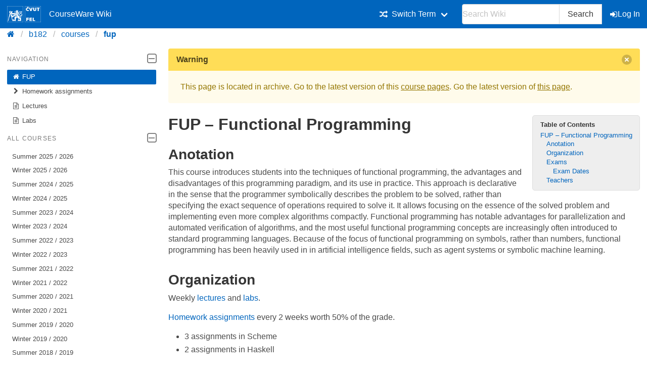

--- FILE ---
content_type: text/html; charset=utf-8
request_url: https://cw.fel.cvut.cz/b182/courses/fup/start
body_size: 5102
content:
<!DOCTYPE html>
<html xmlns="http://www.w3.org/1999/xhtml" xml:lang="en"
  lang="en" dir="ltr">
<head>
    <meta charset="UTF-8" />
    <title>courses:fup:start [CourseWare Wiki]</title>
    <meta name="viewport" content="width=device-width,initial-scale=1" />
    <link rel="stylesheet" href="/font-awesome-4.7.0/css/font-awesome.min.css">
    <meta name="generator" content="DokuWiki"/>
<meta name="theme-color" content="#0065bd"/>
<meta name="robots" content="index,follow"/>
<meta name="keywords" content="courses,fup,start"/>
<link rel="search" type="application/opensearchdescription+xml" href="/b182/lib/exe/opensearch.php" title="CourseWare Wiki"/>
<link rel="start" href="/b182/"/>
<link rel="manifest" href="/b182/lib/exe/manifest.php"/>
<link rel="alternate" type="application/rss+xml" title="Recent Changes" href="/b182/feed.php"/>
<link rel="alternate" type="application/rss+xml" title="Current namespace" href="/b182/feed.php?mode=list&amp;ns=courses:fup"/>
<link rel="alternate" type="text/html" title="Plain HTML" href="/b182/_export/xhtml/courses/fup/start"/>
<link rel="alternate" type="text/plain" title="Wiki Markup" href="/b182/_export/raw/courses/fup/start"/>
<link rel="canonical" href="https://cw.fel.cvut.cz/b182/courses/fup/start"/>
<link rel="stylesheet" type="text/css" href="/b182/lib/exe/css.php?t=bulma-cw&amp;tseed=3003efb8293f9fc1c1737c9adc1dfc7c"/>
<!--[if gte IE 9]><!-->
<script type="text/javascript">/*<![CDATA[*/var NS='courses:fup';var JSINFO = {"isadmin":0,"isauth":0,"plugin_folded":{"hide":"hide","reveal":"reveal"},"move_renameokay":false,"move_allowrename":false,"id":"courses:fup:start","namespace":"courses:fup","ACT":"show","useHeadingNavigation":0,"useHeadingContent":0};
/*!]]>*/</script>
<script type="text/javascript" charset="utf-8" src="/b182/lib/exe/jquery.php?tseed=23f888679b4f1dc26eef34902aca964f"></script>
<script type="text/javascript" charset="utf-8" src="/b182/lib/exe/js.php?t=bulma-cw&amp;tseed=3003efb8293f9fc1c1737c9adc1dfc7c"></script>
<script type="text/x-mathjax-config">/*<![CDATA[*/MathJax.Hub.Config({
    tex2jax: {
        inlineMath: [ ["$","$"], ["\\(","\\)"] ],
        displayMath: [ ["$$","$$"], ["\\[","\\]"] ],
        processEscapes: true
    },
    TeX: { equationNumbers: {autoNumber: "AMS"} }
});
/*!]]>*/</script>
<script type="text/javascript" charset="utf-8" src="https://cw.fel.cvut.cz/mathjax/mathjax/MathJax.js?config=TeX-AMS_CHTML.js"></script>
<!--<![endif]-->
    <link rel="shortcut icon" href="/b182/lib/tpl/bulma-cw/images/favicon.ico" />
<link rel="apple-touch-icon" href="/b182/lib/tpl/bulma-cw/images/apple-touch-icon.png" />
    
</head>

<body>
        <!--[if lte IE 8 ]><div id="IE8"><![endif]-->

            <div id="dokuwiki__site"><div id="dokuwiki__top" class="site dokuwiki mode_show tpl_bulma-cw    hasSidebar">
        <!-- ********** HEADER ********** -->
        <header id="dokuwiki__header">
        <nav class="navbar is-link"><div class="container">
        <div class="navbar-brand">
            <a class="navbar-item" href="/wiki/start" accesskey="h" title="[H]">
                <img src="/b182/lib/tpl/bulma-cw/images/symbol_cvut_plna_doplnkova_verze_negativ.svg" alt="Logo CVUT" >
                <img src="/b182/lib/tpl/bulma-cw/images/logo_FEL_zkratka_negativ.svg" alt="Logo FEL" >
                CourseWare Wiki
            </a>
            <div class="navbar-burger" data-target="cw-top-menu">
                <span></span>
                <span></span>
                <span></span>
            </div>
        </div>
        <div class="navbar-menu" id="cw-top-menu">
            <div class="navbar-end" id='narrow-sidebar'>

<p>
<div class="navbar-item has-dropdown is-hoverable"><div class="navbar-link"><i class="fa fa-random" aria-hidden="true"></i><span>Switch Term</span></div><div class="navbar-dropdown"><a href="/b242/courses/fup/start" class="navbar-item">Summer 2024 / 2025</a><a href="/b232/courses/fup/start" class="navbar-item">Summer 2023 / 2024</a><a href="/b222/courses/fup/start" class="navbar-item">Summer 2022 / 2023</a><a href="/b212/courses/fup/start" class="navbar-item">Summer 2021 / 2022</a><a href="/b202/courses/fup/start" class="navbar-item">Summer 2020 / 2021</a><a href="/b192/courses/fup/start" class="navbar-item">Summer 2019 / 2020</a><a href="/b182/courses/fup/start" class="navbar-item is-active">Summer 2018 / 2019</a><a href="/b172/courses/fup/start" class="navbar-item">Summer 2017 / 2018</a></div></div>
</p>
                <div class="navbar-item">
                    <form action="/b182/start" accept-charset="utf-8" class="search" id="dw__search" method="get" role="search" autocomplete="off">
                    <input type="hidden" name="do" value="search">
                    <div class="field has-addons">
                        <p class="control">
                            <input class="input" type="text" placeholder="Search Wiki" id="qsearch__in" accesskey="f" name="id" class="edit" title="[F]" autocomplete="off">
                        </p>
                        <p class="control">
                            <button class="button" type="submit" title="Search">
                            Search
                            </button>
                            <div id="qsearch__out" class="ajax_qsearch JSpopup"></div>
                        </p>
                    </div>
                    </form>
                </div>
                <a href="/b182/courses/fup/start?do=login&amp;sectok="  class="navbar-item action login" rel="nofollow" title="Log In"><span class="icon is-small"><i class="fa fa-sign-in"></i></span>Log In</a>            </div>
        </div>
        </nav>
        <nav class="breadcrumb" aria-label="breadcrumbs">
            <div class="container">
            <ul><li><a href='/wiki/start' title='start'><i class="fa fa-home" aria-hidden="true"></i></a></li><li><a href='/b182/start' title='b182'>b182</a></li><li><a href="/b182/courses/start" class="wikilink1" title="courses:start">courses</a></li><li><span class="curid"><a href="/b182/courses/fup/start" class="wikilink1" title="courses:fup:start">fup</a></span></li></ul>            </div>
        </nav>
        </header>
        <div class="section">
        <div class="container is-clearfix">            <div class="columns is-desktop">
                <div class="column is-one-quarter-desktop" id='wide-sidebar'>
<aside class="menu" id='aside-sidebar'>

<p>
<p class='menu-label'>Navigation <span class="icon is-small"><i class="fa fa-2x fa-minus-square-o" aria-hidden="true"></i></span></p><ul class='menu-list course-nav'><li><a href='/b182/courses/fup/start' class='is-active'><span class='icon is-small'><i class='fa fa-home' aria-hidden='true'></i></span>FUP</a></li><li><a href='/b182/courses/fup/homework/start'><span class='icon is-small'><i class='fa fa-chevron-right' aria-hidden='true'></i></span>Homework assignments</a><ul style='display:none;' ><li><a href='/b182/courses/fup/homework/haskell1'><span class='icon is-small'><i class='fa fa-file-text-o' aria-hidden='true'></i></span>Haskell Assignment #1</a></li><li><a href='/b182/courses/fup/homework/haskell2'><span class='icon is-small'><i class='fa fa-file-text-o' aria-hidden='true'></i></span>Haskell Assignment #2</a></li></ul></li><li><a href='/b182/courses/fup/lectures/start'><span class='icon is-small'><i class='fa fa-file-text-o' aria-hidden='true'></i></span>Lectures</a></li><li><a href='/b182/courses/fup/tutorials/start'><span class='icon is-small'><i class='fa fa-file-text-o' aria-hidden='true'></i></span>Labs</a></li></ul><p class="menu-label">All courses <span class="icon is-small"><i class="fa fa-2x fa-minus-square-o" aria-hidden="true"></i></span></p><ul class='menu-list'><li><a href='/b252/courses/start'>Summer 2025 / 2026</a></li><li><a href='/wiki/courses/start'>Winter 2025 / 2026</a></li><li><a href='/b242/courses/start'>Summer 2024 / 2025</a></li><li><a href='/b241/courses/start'>Winter 2024 / 2025</a></li><li><a href='/b232/courses/start'>Summer 2023 / 2024</a></li><li><a href='/b231/courses/start'>Winter 2023 / 2024</a></li><li><a href='/b222/courses/start'>Summer 2022 / 2023</a></li><li><a href='/b221/courses/start'>Winter 2022 / 2023</a></li><li><a href='/b212/courses/start'>Summer 2021 / 2022</a></li><li><a href='/b211/courses/start'>Winter 2021 / 2022</a></li><li><a href='/b202/courses/start'>Summer 2020 / 2021</a></li><li><a href='/b201/courses/start'>Winter 2020 / 2021</a></li><li><a href='/b192/courses/start'>Summer 2019 / 2020</a></li><li><a href='/b191/courses/start'>Winter 2019 / 2020</a></li><li><a href='/b182/courses/start'>Summer 2018 / 2019</a></li><li><a href='/b181/courses/start'>Winter 2018 / 2019</a></li><li><a href='/b172/courses/start'>Summer 2017 / 2018</a></li><li><a href='/old/courses/start'>Older</a></li></ul>
</p>
</aside></div><!-- /aside -->            <!-- ********** CONTENT ********** -->
            <div id="dokuwiki__content" class="column">
                        <div class='message is-warning'><div class="message-header">Warning<button class="delete"></button></div>
            <div class="message-body">
                This page is located in archive. 
                Go to the latest version of this <a href="/b242/courses/fup/start">course pages</a>.
                Go the latest version of <a href="/b242/courses/fup/start">this page</a>.             </div>
            </div>
                                
                <div class="page content">
                    <!-- wikipage start -->
                    <!-- TOC START -->
<div id="dw__toc" class="dw__toc">
<h3 class="toggle">Table of Contents</h3>
<div>

<ul class="toc">
<li class="level1"><div class="li"><a href="#fup_functional_programming">FUP – Functional Programming</a></div>
<ul class="toc">
<li class="level2"><div class="li"><a href="#anotation">Anotation</a></div></li>
<li class="level2"><div class="li"><a href="#organization">Organization</a></div></li>
<li class="level2"><div class="li"><a href="#exams">Exams</a></div>
<ul class="toc">
<li class="level3"><div class="li"><a href="#exam_dates">Exam Dates</a></div></li>
</ul>
</li>
<li class="level2"><div class="li"><a href="#teachers">Teachers</a></div></li>
</ul></li>
</ul>
</div>
</div>
<!-- TOC END -->

<h1 class="sectionedit1" id="fup_functional_programming">FUP – Functional Programming</h1>
<div class="level1">

</div>

<h2 class="sectionedit2" id="anotation">Anotation</h2>
<div class="level2">

<p>
This course introduces students into the techniques of functional programming, the advantages and disadvantages of this programming paradigm, and its use in practice. This approach is declarative in the sense that the programmer	symbolically describes the problem to be solved, rather than specifying the exact sequence of operations required to solve it. It allows focusing on the essence of the solved problem and implementing even more complex algorithms compactly. Functional programming has notable advantages for parallelization and automated verification of algorithms, and the most useful functional programming concepts are increasingly often introduced to standard programming languages. Because of the focus of functional programming on symbols, rather than numbers, functional programming has been heavily used in in artificial intelligence fields, such as agent systems or symbolic machine learning.
</p>

</div>

<h2 class="sectionedit3" id="organization">Organization</h2>
<div class="level2">

<p>
Weekly <a href="/b182/courses/fup/lectures/start" class="wikilink1" title="courses:fup:lectures:start">lectures</a> and <a href="/b182/courses/fup/tutorials/start" class="wikilink1" title="courses:fup:tutorials:start">labs</a>.
</p>

<p>
<a href="/b182/courses/fup/homework/start" class="wikilink1" title="courses:fup:homework:start">Homework assignments</a> every 2 weeks worth 50% of the grade.
</p>
<ul>
<li class="level1"><div class="li">
 3 assignments in Scheme
</div></li>
<li class="level1"><div class="li">
 2 assignments in Haskell
</div></li>
</ul>


<p>
At least 1 point from each assignment is necessary to pass.
</p>

<p>
Final programming exam for 30%.
</p>

<p>
Final test for 20%.
</p>

</div>

<h2 class="sectionedit4" id="exams">Exams</h2>
<div class="level2">

<p>
In order to come to the exam, the student should have fulfilled the conditions for passing the labs. It means having at least 1 point from each home assignment and at least 25 points in total.
</p>

<p>
Assignments from the first three exams are published below. I suggest not looking at the text of the assignments before you have time to attempts to solve it. You should be able to solve each of them in roughly 30 minutes to get perfect score in the exam.
</p>

<p>
<a href="/b182/_media/courses/fup/exam1.zip" class="media mediafile mf_zip" title="courses:fup:exam1.zip (455.4 KB)">Exam1</a>
<a href="/b182/_media/courses/fup/exam2.zip" class="media mediafile mf_zip" title="courses:fup:exam2.zip (435.7 KB)">Exam2</a>
<a href="/b182/_media/courses/fup/exam3.zip" class="media mediafile mf_zip" title="courses:fup:exam3.zip (449.4 KB)">Exam3</a>
</p>

<p>
The exam will be at the lab computers without internet access. The students will have access to slides and notes from the labs. In order to pass the implementation exam, the students have to obtain more than 50% of the points for this exam. 
</p>

</div>

<h3 class="sectionedit5" id="exam_dates">Exam Dates</h3>
<div class="level3">

<p>
All exams will be on the Karlovo namesti campus.
</p>

<p>
28.05.2019 13:00-17:00
</p>

<p>
05.06.2019  13:00-17:00
</p>

<p>
24.06.2019  13:00-17:00
</p>

<p>
04.09.2019 9:00-13:00 
(test might be after the implementation, if anyone is interested in writing it, let me know)
</p>

<p>
All the exams will be in KN-E308 and the surrounding labs.
</p>

</div>

<h2 class="sectionedit6" id="teachers">Teachers</h2>
<div class="level2">
<div class="table sectionedit7"><table class="inline">
	<thead>
	<tr class="row0">
		<td class="col0 leftalign">                 </td><th class="col1 leftalign"> Consulting hours  </th><th class="col2 leftalign"> E-mail          </th><th class="col3"> Místnost </th><th class="col4"> Poznámka </th>
	</tr>
	</thead>
	<tr class="row1">
		<th class="col0 leftalign"> Viliam Lisý  </th><td class="col1"> appointment by email </td><td class="col2 leftalign"> <a href="mailto:&#x6c;&#x69;&#x73;&#x79;&#x76;&#x69;&#x6c;&#x69;&#x40;&#x66;&#x65;&#x6c;&#x2e;&#x63;&#x76;&#x75;&#x74;&#x2e;&#x63;&#x7a;" class="mail" title="&#x6c;&#x69;&#x73;&#x79;&#x76;&#x69;&#x6c;&#x69;&#x40;&#x66;&#x65;&#x6c;&#x2e;&#x63;&#x76;&#x75;&#x74;&#x2e;&#x63;&#x7a;">&#x6c;&#x69;&#x73;&#x79;&#x76;&#x69;&#x6c;&#x69;&#x40;&#x66;&#x65;&#x6c;&#x2e;&#x63;&#x76;&#x75;&#x74;&#x2e;&#x63;&#x7a;</a>   </td><td class="col3"> KN:E-407 </td><td class="col4"> Lecturer </td>
	</tr>
	<tr class="row2">
		<th class="col0 leftalign"> Lasse Blaauwbroek   </th><td class="col1 leftalign"> appointment by email  </td><td class="col2 leftalign"> <a href="mailto:&#x6c;&#x61;&#x73;&#x73;&#x65;&#x40;&#x62;&#x6c;&#x61;&#x61;&#x75;&#x77;&#x62;&#x72;&#x6f;&#x65;&#x6b;&#x2e;&#x65;&#x75;" class="mail" title="&#x6c;&#x61;&#x73;&#x73;&#x65;&#x40;&#x62;&#x6c;&#x61;&#x61;&#x75;&#x77;&#x62;&#x72;&#x6f;&#x65;&#x6b;&#x2e;&#x65;&#x75;">&#x6c;&#x61;&#x73;&#x73;&#x65;&#x40;&#x62;&#x6c;&#x61;&#x61;&#x75;&#x77;&#x62;&#x72;&#x6f;&#x65;&#x6b;&#x2e;&#x65;&#x75;</a>     </td><td class="col3"> CIIRC:A-615 </td><td class="col4"> Instructor </td>
	</tr>
	<tr class="row3">
		<th class="col0 leftalign"> Josef Vonasek   </th><td class="col1 leftalign"> appointment by email  </td><td class="col2 leftalign"> <a href="mailto:&#x76;&#x6f;&#x6e;&#x61;&#x73;&#x6a;&#x6f;&#x31;&#x40;&#x66;&#x65;&#x6c;&#x2e;&#x63;&#x76;&#x75;&#x74;&#x2e;&#x63;&#x7a;" class="mail" title="&#x76;&#x6f;&#x6e;&#x61;&#x73;&#x6a;&#x6f;&#x31;&#x40;&#x66;&#x65;&#x6c;&#x2e;&#x63;&#x76;&#x75;&#x74;&#x2e;&#x63;&#x7a;">&#x76;&#x6f;&#x6e;&#x61;&#x73;&#x6a;&#x6f;&#x31;&#x40;&#x66;&#x65;&#x6c;&#x2e;&#x63;&#x76;&#x75;&#x74;&#x2e;&#x63;&#x7a;</a>     </td><td class="col3 leftalign">  </td><td class="col4"> Instructor </td>
	</tr>
	<tr class="row4">
		<th class="col0 leftalign"> George Broughton  </th><td class="col1 leftalign"> appointment by email  </td><td class="col2 leftalign"> <a href="mailto:&#x62;&#x72;&#x6f;&#x75;&#x67;&#x67;&#x65;&#x6f;&#x40;&#x66;&#x65;&#x6c;&#x2e;&#x63;&#x76;&#x75;&#x74;&#x2e;&#x63;&#x7a;" class="mail" title="&#x62;&#x72;&#x6f;&#x75;&#x67;&#x67;&#x65;&#x6f;&#x40;&#x66;&#x65;&#x6c;&#x2e;&#x63;&#x76;&#x75;&#x74;&#x2e;&#x63;&#x7a;">&#x62;&#x72;&#x6f;&#x75;&#x67;&#x67;&#x65;&#x6f;&#x40;&#x66;&#x65;&#x6c;&#x2e;&#x63;&#x76;&#x75;&#x74;&#x2e;&#x63;&#x7a;</a>     </td><td class="col3"> KN:E-332 </td><td class="col4"> Instructor </td>
	</tr>
	<tr class="row5">
		<th class="col0"> Michal Sustr </th><td class="col1 rightalign">  appointment by email </td><td class="col2"> <a href="mailto:&#x6d;&#x69;&#x63;&#x68;&#x61;&#x6c;&#x2e;&#x73;&#x75;&#x73;&#x74;&#x72;&#x40;&#x61;&#x69;&#x63;&#x2e;&#x66;&#x65;&#x6c;&#x2e;&#x63;&#x76;&#x75;&#x74;&#x2e;&#x63;&#x7a;" class="mail" title="&#x6d;&#x69;&#x63;&#x68;&#x61;&#x6c;&#x2e;&#x73;&#x75;&#x73;&#x74;&#x72;&#x40;&#x61;&#x69;&#x63;&#x2e;&#x66;&#x65;&#x6c;&#x2e;&#x63;&#x76;&#x75;&#x74;&#x2e;&#x63;&#x7a;">&#x6d;&#x69;&#x63;&#x68;&#x61;&#x6c;&#x2e;&#x73;&#x75;&#x73;&#x74;&#x72;&#x40;&#x61;&#x69;&#x63;&#x2e;&#x66;&#x65;&#x6c;&#x2e;&#x63;&#x76;&#x75;&#x74;&#x2e;&#x63;&#x7a;</a> </td><td class="col3"> KN:E-316 </td><td class="col4"> Instructor </td>
	</tr>
</table></div>

</div>

                    <!-- wikipage stop -->
                </div>

                                
            </div><!-- /content -->
        </div>
    
        <div class="has-text-right"><bdi>courses/fup/start.txt</bdi> · Last modified: 2019/08/12 11:21 by <bdi>lisyvili</bdi></div>
    </div>
    </div><!-- /wrapper -->
    <footer class="footer">
        <div class="content has-text-centered">
        Copyright © 2026 CTU in Prague | Operated by <a href="https://svti.fel.cvut.cz/">IT Center</a> of <a href="https://fel.cvut.cz/">Faculty of Electrical Engineering</a> | Bug reports and suggestions
  <a
    class="link-primary"
    href="https://servicedesk.cvut.cz/Alvao/Ticket/NewFromCatalog?SectionId=1025"
    target="_blank"
    >ServiceDesk CTU</a>
        </div>
    </footer>

    </div></div><!-- /site -->

    <div class="no"><img src="/b182/lib/exe/indexer.php?id=courses%3Afup%3Astart&amp;1768951580" width="2" height="1" alt="" /></div>
    <!--[if lte IE 8 ]></div><![endif]-->
</body>
</html>
